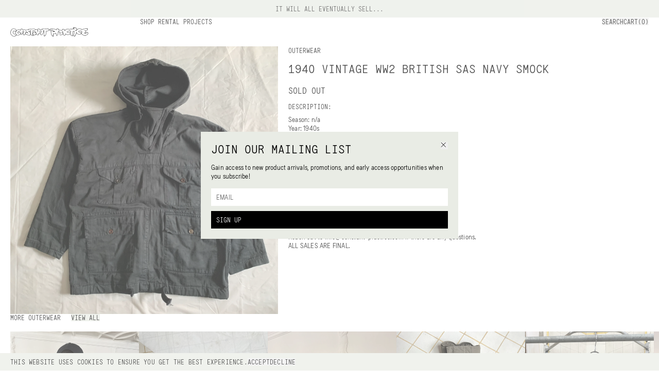

--- FILE ---
content_type: text/html
request_url: https://constant-practice.com/products/1940-vintage-ww2-british-sas-navy-smock-size-xl
body_size: 5571
content:
<!doctype html>
<!-- 
  // design and development
 // taw.vision 2024
-->
<html lang="en">
  <head>
    <!-- Meta Pixel Code -->

    <!-- Meta Pixel Code -->
    <script>
      !(function (f, b, e, v, n, t, s) {
        if (f.fbq) return;
        n = f.fbq = function () {
          n.callMethod
            ? n.callMethod.apply(n, arguments)
            : n.queue.push(arguments);
        };
        if (!f._fbq) f._fbq = n;
        n.push = n;
        n.loaded = !0;
        n.version = "2.0";
        n.queue = [];
        t = b.createElement(e);
        t.async = !0;
        t.src = v;
        s = b.getElementsByTagName(e)[0];
        s.parentNode.insertBefore(t, s);
      })(
        window,
        document,
        "script",
        "https://connect.facebook.net/en_US/fbevents.js"
      );
      fbq("init", "428584267750475");
      fbq("track", "PageView");
    </script>
    <script
      async
      src="https://www.googletagmanager.com/gtag/js?id=G-6JB859DY5J"
    ></script>
    <script>
      window.dataLayer = window.dataLayer || [];
      function gtag() {
        dataLayer.push(arguments);
      }
      gtag("js", new Date());

      gtag("config", "G-6JB859DY5J");
    </script>
    <noscript
      ><img
        height="1"
        width="1"
        style="display: none"
        src="https://www.facebook.com/tr?id=428584267750475&ev=PageView&noscript=1"
    /></noscript>
    <!-- End Meta Pixel Code -->
    <!-- End Meta Pixel Code -->
    <meta charset="utf-8" />
    <meta
      name="viewport"
      content="width=device-width, initial-scale=1, maximum-scale=1"
    />
    
		<link href="../_app/immutable/assets/Nav.4d506ec7.css" rel="stylesheet">
		<link href="../_app/immutable/assets/10.467246f4.css" rel="stylesheet"><title>1940 Vintage WW2 British SAS Navy Smock - Size XL | Constant Practice</title><!-- HEAD_svelte-uh64oq_START --><meta name="title" content="1940 Vintage WW2 British SAS Navy Smock - Size XL | Constant Practice"><meta property="og:title" content="1940 Vintage WW2 British SAS Navy Smock - Size XL | Constant Practice"><meta name="twitter:title" content="1940 Vintage WW2 British SAS Navy Smock - Size XL | Constant Practice"><meta name="description" content="Curated new and vintage designer fashion from Cav Empt, Comme des Garcons, Issey Miyake, Junya Watanabe, Yohji Yamamoto and more."><meta property="og:description" content="Curated new and vintage designer fashion from Cav Empt, Comme des Garcons, Issey Miyake, Junya Watanabe, Yohji Yamamoto and more."><meta name="twitter:description" content="Curated new and vintage designer fashion from Cav Empt, Comme des Garcons, Issey Miyake, Junya Watanabe, Yohji Yamamoto and more."><meta property="og:image" content="https://cdn.shopify.com/s/files/1/0054/8713/2775/products/image_3fee4851-a0c4-4dc3-93f0-577ee386bb36.jpg?v=1594412651"><meta name="twitter:image" content="https://cdn.shopify.com/s/files/1/0054/8713/2775/products/image_3fee4851-a0c4-4dc3-93f0-577ee386bb36.jpg?v=1594412651"><meta name="twitter:image:alt" content="Curated new and vintage designer fashion from Cav Empt, Comme des Garcons, Issey Miyake, Junya Watanabe, Yohji Yamamoto and more."><meta property="og:type" content="website"><meta name="twitter:card" content="summary_large_image"><link rel="apple-touch-icon" sizes="180x180" href="/favicon/apple-touch-icon.png"><link rel="icon" type="image/png" sizes="32x32" href="/favicon/favicon-32x32.png"><link rel="icon" type="image/png" sizes="16x16" href="/favicon/favicon-16x16.png"><link rel="manifest" href="/favicon/site.webmanifest"><link rel="mask-icon" href="/favicon/safari-pinned-tab.svg" color="#b4bdaa"><link rel="shortcut icon" href="/favicon/favicon.ico"><meta name="msapplication-TileColor" content="#e9ece5"><meta name="msapplication-config" content="/favicon/browserconfig.xml"><meta name="theme-color" content="#ffffff"><!-- HEAD_svelte-uh64oq_END -->
  </head>
  <div style="display: contents">



<div class="h-[34.55px]"></div>

  <div class="mono border-b border-black/40 md:border-b-0 w-screen z-[9999] bg-cp fixed top-0 text-center py-[10px] text-sm"><div class="flex justify-center items-center uppercase mono"><p class="text-[#333]">IT WILL ALL EVENTUALLY SELL...</p></div></div>



<div class="fixed h-[55px] bg-white z-50 mono uppercase w-screen px-[15px] border-b border-black/40 md:border-b-0 md:grid grid-cols-5 gap-[20px] md:px-[20px]"><div class="hidden md:relative md:flex justify-center md:justify-start items-center w-screen md:w-auto left-0 h-[55px]"><a href="/shop" class=""><div class="group z-[9999]"><img class="h-[18px] md:max-w-full md:left-0" src="/logo.svg" alt="constant practice logo"></div></a></div>
  <div class="col-span-4 hidden justify-between md:flex child:flex child:gap-[20px] child:py-[20px]"><div class="child:h-min hover:child:bg-cp"><a href="/shop">Shop</a>
        <a href="/rental">Rental</a>
        <a href="/projects">Projects</a></div>
    <div class="child:!uppercase child:p-0 flex items-start hover:child:bg-cp"><button>Search</button>

      <button class="">Cart(0)</button></div></div>
  <div class="md:hidden justify-between z-[999] relative h-full items-center flex">

    <button>Menu
    </button>
    <div class="pointer-events-none absolute w-screen flex justify-center top-[18px] left-[-15px] z-[9999]"><a href="/shop" class="pointer-events-auto"><div class="group w-fit"><img class="h-[18px] md:w-fit md:left-0" src="/logo.svg" alt="constant practice logo"></div></a></div>
    <button class="">Cart(0)</button></div>
  <div class="hidden"><div class="bg-white z-[99999999999] md:bg-cp w-screen md:min-w-[400px] md:w-[33vw] full-dynamic flex flex-col justify-between absolute top-0 right-0 !h-[calc(100dvh-34.55px)] svelte-19tezjh"><div class="flex justify-between px-[15px] md:px-[20px] p-[20px] h-[55px] border-black/40 border-b md:border-0"><p class="svelte-19tezjh"></p>
    <div class="pointer-events-none absolute w-screen flex justify-center top-[18px] left-0 z-[9999999999]"><a href="/shop" class="pointer-events-auto svelte-19tezjh"><div class="group w-fit"><img class="h-[18px] md:w-fit md:left-0" src="/logo.svg" alt="constant practice logo"></div></a></div>
    <button class="md:mt-0"><p class="!p-0 !text-right w-full !cursor-pointer svelte-19tezjh">close</p></button></div>
  <div class="flex-1 -mb-[1px] md:-mb-0 flex-shrink min-h-0 overflow-y-scroll overflow-x-hidden flex flex-col gap-[20px] md:h-[calc(100vh-173.66px)] py-[20px] md:py-0 pb-[110px] md:pb-0"><div class="mx-[15px] md:w-auto md:mx-[20px] flex group divide-x divide-black child:flex-1"><div class=""><p class="text-left flex justify-start w-full h-1/2 svelte-19tezjh">Your cart is empty
            </p></div></div></div>

  <div class="w-[calc(100vw-40px)] left-[20px] bottom-[20px] border-x border-x-black md:border-x-0 md:w-full px-0 md:px-[20px] md:pb-[20px] child:!p-[15px] child:md:!p-[10px] fixed md:static flex flex-col justify-between child:cursor-pointer md:gap-[10px]"><div class="bg-white flex justify-between w-full border-t border-black/40 md:border-t-0"><span>Total:</span>
      <span>0 USD</span></div>
    <button class="md:!py-[10px] bg-black text-white md:!text-left w-full border-t border-black/40 md:border-t-0 svelte-19tezjh">CHECK OUT
    </button></div>
</div></div></div>
<div class="pt-[75px] md:pt-[55px] min-h-[calc(100vh-89px)] !min-h-[calc(100vh-53px)]">
  

  <div class="px-[15px] md:px-[20px] w-full child:pb-[60px]"><div class="md:gap-[20px] grid grid-cols-1 md:grid-cols-7">
      <div class="overflow-x-scroll flex flex-row gap-[10px] -mx-[15px] px-[15px] mb-[20px] hide-scrollbar md:col-span-3 md:w-full md:grid md:gap-[15px] md:mx-0 md:mb-0 md:px-0"><div class="flex-shrink-0 flex-grow-0 md:mb-0 last:mb-0 relative"><div class="absolute -top-[55px]" id="main-0"></div>
            <div class="h-[400px] w-auto md:h-auto md:w-full last:mb-0"><div class="!w-auto h-[400px] md:!w-full md:h-full pulse-bg flex flex-col gap-[10px]"><img loading="eager" id="" src="https://cdn.shopify.com/s/files/1/0054/8713/2775/products/image_3fee4851-a0c4-4dc3-93f0-577ee386bb36.jpg?v=1594412651&amp;auto=format" alt="1940 Vintage WW2 British SAS Navy Smock - Size XL" class="duration-600  w-full opacity-0 !shadow-none object-cover transition-opacity ease-in  !w-auto h-[400px] md:!w-full md:h-full" srcset="https://cdn.shopify.com/s/files/1/0054/8713/2775/products/image_3fee4851-a0c4-4dc3-93f0-577ee386bb36.jpg?v=1594412651&amp;width=1500 1500w,https://cdn.shopify.com/s/files/1/0054/8713/2775/products/image_3fee4851-a0c4-4dc3-93f0-577ee386bb36.jpg?v=1594412651&amp;width=1200 1200w,https://cdn.shopify.com/s/files/1/0054/8713/2775/products/image_3fee4851-a0c4-4dc3-93f0-577ee386bb36.jpg?v=1594412651&amp;width=900 900w,https://cdn.shopify.com/s/files/1/0054/8713/2775/products/image_3fee4851-a0c4-4dc3-93f0-577ee386bb36.jpg?v=1594412651&amp;width=600 600w" style="object-position: center"></div></div>
          </div></div>

      
      <div class="col-span-4 h-fit sticky top-[55px] child:!mb-[20px] last:child:!mb-0 top-[91px] svelte-1bzv2y7"><div class="child:!mb-[10px]">
          <div class="mono mb-[15px] uppercase flex flex-row gap-[3px]">
  <a href="/shop/outerwear" class="hover:bg-cp">outerwear</a></div>
          <h1 class="uppercase mono w-fit mb-[15px]">1940 Vintage WW2 British SAS Navy Smock</h1>

          <p class="mono uppercase !text-[17px] !mb-0 mt-[20px]">Sold Out
              </p>
            <p class="mono uppercase !text-[17px] mb-[15px] flex gap-[10px]"></p></div>

        <div class="child:!mb-[15px]">
          

          
          </div>

        
        <div class="lg:w-1/2"><p class="subtitle mono svelte-1bzv2y7">Description:</p>
            
            <p class="body"><!-- HTML_TAG_START --><p>Season: n/a<br>Year: 1940s<br>Size: XL<br>Fitting: Regular<br><span>Chest: 28"</span><br><span>Shoulder: 26"</span><br><span>Sleeve: 22.50"</span><br><span>Length: 31"</span><br>Material: Cotton<br><span>Condition: 8/10</span><br><span>Color: Navy </span></p><!-- HTML_TAG_END --></p></div>

        
        

        
        <div class=" svelte-1bzv2y7"><p class="subtitle mono svelte-1bzv2y7">Notes:</p>
          <p class="body"><span class="false svelte-1bzv2y7">Refer to <a href="/purchase-terms">Terms &amp; Conditions</a> before
              purchasing. <br></span>
            Reach out to info@constant-practice.com if there are any questions.
            <br>
            <span class="false svelte-1bzv2y7">ALL SALES ARE FINAL.</span></p></div>

        
        </div></div>

    
    

      <div><div class="pb-[20px] uppercase mono flex"><p class="">More outerwear</p>
      <a class="bg-cp ml-[20px] hover:bg-cp/0" href="/shop/outerwear">View All</a></div>
    <div>
      <div class="flex gap-[15px] md:gap-[20px] parent overflow-scroll -mx-[15px] px-[15px] md:-mx-[20px] md:px-[20px] w-screen hide-scrollbar"><div class="imageWidth shrink-0 svelte-2g30px"><a href="/products/1980s-issey-miyake-liner-jacket-with-shoulder-drawcords-size-m"><div class="mono uppercase group"><div class="aspect-w-3 aspect-h-4"><div class="w-full h-full pulse-bg flex flex-col gap-[10px]"><img loading="lazy" id="" src="https://cdn.shopify.com/s/files/1/0054/8713/2775/files/IMG_2893.jpg?v=1765311950&amp;auto=format" alt="1980s Issey Miyake Liner Jacket with Shoulder Drawcords - Size M" class="duration-600  w-full opacity-0 !shadow-none object-cover transition-opacity ease-in  w-full h-full" srcset="https://cdn.shopify.com/s/files/1/0054/8713/2775/files/IMG_2893.jpg?v=1765311950&amp;width=1000 1000w,https://cdn.shopify.com/s/files/1/0054/8713/2775/files/IMG_2893.jpg?v=1765311950&amp;width=750 750w,https://cdn.shopify.com/s/files/1/0054/8713/2775/files/IMG_2893.jpg?v=1765311950&amp;width=500 500w" style="object-position: center"></div></div>

    <div class="mt-[10px]"><div class="flex justify-between gap-[10px]"><p class="md:w-4/5">1980s Issey Miyake Liner Jacket with Shoulder Drawcords</p>
        <div class="flex gap-[5px]"><p class="">$1,500</p>
          </div></div>
      <p class="mt-[6px]">M</p></div></div></a>
          </div><div class="imageWidth shrink-0 svelte-2g30px"><a href="/products/1980s-marithe-francois-girbaud-double-closure-jacket-size-l-copy"><div class="mono uppercase group"><div class="aspect-w-3 aspect-h-4"><div class="w-full h-full pulse-bg flex flex-col gap-[10px]"><img loading="lazy" id="" src="https://cdn.shopify.com/s/files/1/0054/8713/2775/files/IMG_2774.jpg?v=1765170532&amp;auto=format" alt="1980s Marithe Francois Girbaud Double Closure Jacket - Size L" class="duration-600  w-full opacity-0 !shadow-none object-cover transition-opacity ease-in  w-full h-full" srcset="https://cdn.shopify.com/s/files/1/0054/8713/2775/files/IMG_2774.jpg?v=1765170532&amp;width=1000 1000w,https://cdn.shopify.com/s/files/1/0054/8713/2775/files/IMG_2774.jpg?v=1765170532&amp;width=750 750w,https://cdn.shopify.com/s/files/1/0054/8713/2775/files/IMG_2774.jpg?v=1765170532&amp;width=500 500w" style="object-position: center"></div></div>

    <div class="mt-[10px]"><div class="flex justify-between gap-[10px]"><p class="md:w-4/5">1980s Marithe Francois Girbaud Double Closure Jacket</p>
        <div class="flex gap-[5px]"><p class="">$650</p>
          </div></div>
      <p class="mt-[6px]">L</p></div></div></a>
          </div><div class="imageWidth shrink-0 svelte-2g30px"><a href="/products/1980s-issey-miyake-heavy-twill-bomber-with-button-in-lining-size-m"><div class="mono uppercase group"><div class="aspect-w-3 aspect-h-4"><div class="w-full h-full pulse-bg flex flex-col gap-[10px]"><img loading="lazy" id="" src="https://cdn.shopify.com/s/files/1/0054/8713/2775/files/IMG_0090.jpg?v=1764693859&amp;auto=format" alt="1980s Issey Miyake Heavy Twill Bomber with Button-in Lining - Size L" class="duration-600  w-full opacity-0 !shadow-none object-cover transition-opacity ease-in  w-full h-full" srcset="https://cdn.shopify.com/s/files/1/0054/8713/2775/files/IMG_0090.jpg?v=1764693859&amp;width=1000 1000w,https://cdn.shopify.com/s/files/1/0054/8713/2775/files/IMG_0090.jpg?v=1764693859&amp;width=750 750w,https://cdn.shopify.com/s/files/1/0054/8713/2775/files/IMG_0090.jpg?v=1764693859&amp;width=500 500w" style="object-position: center"></div></div>

    <div class="mt-[10px]"><div class="flex justify-between gap-[10px]"><p class="md:w-4/5">1980s Issey Miyake Heavy Twill Bomber with Button-in Lining</p>
        <div class="flex gap-[5px]"><p class="">$800</p>
          </div></div>
      <p class="mt-[6px]">L</p></div></div></a>
          </div><div class="imageWidth shrink-0 svelte-2g30px"><a href="/products/1980s-vintage-italian-padded-high-neck-coat-size-s"><div class="mono uppercase group"><div class="aspect-w-3 aspect-h-4"><div class="w-full h-full pulse-bg flex flex-col gap-[10px]"><img loading="lazy" id="" src="https://cdn.shopify.com/s/files/1/0054/8713/2775/files/IMG_9596.jpg?v=1762355847&amp;auto=format" alt="1980s Vintage Italian Padded High Neck Coat - Size S" class="duration-600  w-full opacity-0 !shadow-none object-cover transition-opacity ease-in  w-full h-full" srcset="https://cdn.shopify.com/s/files/1/0054/8713/2775/files/IMG_9596.jpg?v=1762355847&amp;width=1000 1000w,https://cdn.shopify.com/s/files/1/0054/8713/2775/files/IMG_9596.jpg?v=1762355847&amp;width=750 750w,https://cdn.shopify.com/s/files/1/0054/8713/2775/files/IMG_9596.jpg?v=1762355847&amp;width=500 500w" style="object-position: center"></div></div>

    <div class="mt-[10px]"><div class="flex justify-between gap-[10px]"><p class="md:w-4/5">1980s Vintage Italian Padded High Neck Coat</p>
        <div class="flex gap-[5px]"><p class="">$350</p>
          </div></div>
      <p class="mt-[6px]">S</p></div></div></a>
          </div><div class="imageWidth shrink-0 svelte-2g30px"><a href="/products/1980s-vintage-italian-light-cotton-cropped-bomber-size-m"><div class="mono uppercase group"><div class="aspect-w-3 aspect-h-4"><div class="w-full h-full pulse-bg flex flex-col gap-[10px]"><img loading="lazy" id="" src="https://cdn.shopify.com/s/files/1/0054/8713/2775/files/IMG_2179.jpg?v=1762355184&amp;auto=format" alt="1980s Vintage Italian Light Cotton Cropped Bomber - Size M" class="duration-600  w-full opacity-0 !shadow-none object-cover transition-opacity ease-in  w-full h-full" srcset="https://cdn.shopify.com/s/files/1/0054/8713/2775/files/IMG_2179.jpg?v=1762355184&amp;width=1000 1000w,https://cdn.shopify.com/s/files/1/0054/8713/2775/files/IMG_2179.jpg?v=1762355184&amp;width=750 750w,https://cdn.shopify.com/s/files/1/0054/8713/2775/files/IMG_2179.jpg?v=1762355184&amp;width=500 500w" style="object-position: center"></div></div>

    <div class="mt-[10px]"><div class="flex justify-between gap-[10px]"><p class="md:w-4/5">1980s Vintage Italian Light Cotton Cropped Bomber</p>
        <div class="flex gap-[5px]"><p class="">$350</p>
          </div></div>
      <p class="mt-[6px]">M</p></div></div></a>
          </div><div class="imageWidth shrink-0 svelte-2g30px"><a href="/products/1980s-vintage-italian-designer-light-cotton-blouson-size-l"><div class="mono uppercase group"><div class="aspect-w-3 aspect-h-4"><div class="w-full h-full pulse-bg flex flex-col gap-[10px]"><img loading="lazy" id="" src="https://cdn.shopify.com/s/files/1/0054/8713/2775/files/IMG_9510.jpg?v=1761236895&amp;auto=format" alt="1980s Vintage Italian Designer Light Cotton Blouson - Size L" class="duration-600  w-full opacity-0 !shadow-none object-cover transition-opacity ease-in  w-full h-full" srcset="https://cdn.shopify.com/s/files/1/0054/8713/2775/files/IMG_9510.jpg?v=1761236895&amp;width=1000 1000w,https://cdn.shopify.com/s/files/1/0054/8713/2775/files/IMG_9510.jpg?v=1761236895&amp;width=750 750w,https://cdn.shopify.com/s/files/1/0054/8713/2775/files/IMG_9510.jpg?v=1761236895&amp;width=500 500w" style="object-position: center"></div></div>

    <div class="mt-[10px]"><div class="flex justify-between gap-[10px]"><p class="md:w-4/5">1980s Vintage Italian Designer Light Cotton Blouson</p>
        <div class="flex gap-[5px]"><p class="">$650</p>
          </div></div>
      <p class="mt-[6px]">L</p></div></div></a>
          </div><div class="imageWidth shrink-0 svelte-2g30px"><a href="/products/1980s-vintage-italian-coated-coton-trench-coat-size-m"><div class="mono uppercase group"><div class="aspect-w-3 aspect-h-4"><div class="w-full h-full pulse-bg flex flex-col gap-[10px]"><img loading="lazy" id="" src="https://cdn.shopify.com/s/files/1/0054/8713/2775/files/IMG_9523_bf025ffd-15c1-448d-ab44-6a287856c96c.jpg?v=1761235848&amp;auto=format" alt="1980s Vintage Italian Coated Cotton Cargo Trench - Size M" class="duration-600  w-full opacity-0 !shadow-none object-cover transition-opacity ease-in  w-full h-full" srcset="https://cdn.shopify.com/s/files/1/0054/8713/2775/files/IMG_9523_bf025ffd-15c1-448d-ab44-6a287856c96c.jpg?v=1761235848&amp;width=1000 1000w,https://cdn.shopify.com/s/files/1/0054/8713/2775/files/IMG_9523_bf025ffd-15c1-448d-ab44-6a287856c96c.jpg?v=1761235848&amp;width=750 750w,https://cdn.shopify.com/s/files/1/0054/8713/2775/files/IMG_9523_bf025ffd-15c1-448d-ab44-6a287856c96c.jpg?v=1761235848&amp;width=500 500w" style="object-position: center"></div></div>

    <div class="mt-[10px]"><div class="flex justify-between gap-[10px]"><p class="md:w-4/5">1980s Vintage Italian Coated Cotton Cargo Trench</p>
        <div class="flex gap-[5px]"><p class="">$350</p>
          </div></div>
      <p class="mt-[6px]">M</p></div></div></a>
          </div><div class="imageWidth shrink-0 svelte-2g30px"><a href="/products/1980s-vintage-italian-coated-light-cotton-bomber-size-m"><div class="mono uppercase group"><div class="aspect-w-3 aspect-h-4"><div class="w-full h-full pulse-bg flex flex-col gap-[10px]"><img loading="lazy" id="" src="https://cdn.shopify.com/s/files/1/0054/8713/2775/files/IMG_1974.jpg?v=1761235760&amp;auto=format" alt="1980s Vintage Italian Coated Light Cotton Bomber - Size M" class="duration-600  w-full opacity-0 !shadow-none object-cover transition-opacity ease-in  w-full h-full" srcset="https://cdn.shopify.com/s/files/1/0054/8713/2775/files/IMG_1974.jpg?v=1761235760&amp;width=1000 1000w,https://cdn.shopify.com/s/files/1/0054/8713/2775/files/IMG_1974.jpg?v=1761235760&amp;width=750 750w,https://cdn.shopify.com/s/files/1/0054/8713/2775/files/IMG_1974.jpg?v=1761235760&amp;width=500 500w" style="object-position: center"></div></div>

    <div class="mt-[10px]"><div class="flex justify-between gap-[10px]"><p class="md:w-4/5">1980s Vintage Italian Coated Light Cotton Bomber</p>
        <div class="flex gap-[5px]"><p class="">$250</p>
          </div></div>
      <p class="mt-[6px]">M</p></div></div></a>
          </div></div></div></div>

      </div></div>
<div class="w-full p-[20px] bg-[#E9ECE5] md:grid-cols-5 mono z-30 relative grid gap-10 md:gap-5 md:pt-20"><div class="order-2 md:order-1 md:col-span-3 grid grid-cols-2 md:grid-cols-3 gap-5"><div class="flex flex-col gap-[10px]"><a href="/about" class="uppercase w-min">About</a>
      <a href="mailto:info@constant-practice.com" class="w-fit uppercase">Contact Us</a>
      <p class="text-black/50">© <span class="md:hidden lg:inline">2026 
        </span><span class="hidden sm:inline">CONSTANT PRACTICE</span></p></div>
    <div class="flex flex-col items-center md:items-start gap-[10px] text-center left-0 w-screen pointer-events-none md:w-auto md:text-left absolute md:static"><a href="/privacy-policy" class="pointer-events-auto uppercase w-fit">Privacy Policy</a><a href="/website-terms" class="pointer-events-auto uppercase w-fit">Website Terms</a><a href="/purchase-terms" class="pointer-events-auto uppercase w-fit">Purchase Terms</a></div>
    <div class="flex flex-col gap-[10px] items-end md:items-start"><a href="https://www.instagram.com/constant_practice" target="”_blank”" class="text-right md:text-left w-fit uppercase">Instagram</a><a href="https://www.tiktok.com/@constant_practice" target="”_blank”" class="text-right md:text-left w-fit uppercase">TikTok</a><a href="https://www.youtube.com/channel/UC8Tv2bmddqf5k0HsNNi9DUw" target="”_blank”" class="text-right md:text-left w-fit uppercase">YouTube</a></div></div>

  <div class="md:col-span-2 order-1 md:order-4"><div class="h-full flex flex-col justify-between"><p class="mono uppercase mb-[10px]">Subscribe for email updates and promotions
  </p>
  <div class="flex gap-[10px]"><input class="placeholder:text-black flex-1 px-[10px] rounded-none md:placeholder:text-black/60 outline-none w-full" placeholder="EMAIL" type="text" value="">

      <button class="uppercase bg-black text-white p-[10px] text-left">Sign Up</button></div></div></div></div>


			
			<script>
				{
					__sveltekit_cu2jko = {
						base: new URL("..", location).pathname.slice(0, -1),
						env: {"PUBLIC_BANNER":"IT WILL ALL EVENTUALLY SELL..."}
					};

					const element = document.currentScript.parentElement;

					const data = [null,{"type":"data","data":{routes:void 0},"uses":{}},{"type":"data","data":{body:{product:{availableForSale:false,id:"gid://shopify/Product/4650191618151",productType:"Jacket",handle:"1940-vintage-ww2-british-sas-navy-smock-size-xl",collections:{edges:[]},descriptionHtml:"\u003Cp>Season: n/a\u003Cbr>Year: 1940s\u003Cbr>Size: XL\u003Cbr>Fitting: Regular\u003Cbr>\u003Cspan>Chest: 28\"\u003C/span>\u003Cbr>\u003Cspan>Shoulder: 26\"\u003C/span>\u003Cbr>\u003Cspan>Sleeve: 22.50\"\u003C/span>\u003Cbr>\u003Cspan>Length: 31\"\u003C/span>\u003Cbr>Material: Cotton\u003Cbr>\u003Cspan>Condition: 8/10\u003C/span>\u003Cbr>\u003Cspan>Color: Navy \u003C/span>\u003C/p>\n\u003Cp>\u003Cem>*measurements are taken in inches\u003C/em>\u003C/p>\n\u003Cp> \u003C/p>",images:{nodes:[{originalSrc:"https://cdn.shopify.com/s/files/1/0054/8713/2775/products/image_3fee4851-a0c4-4dc3-93f0-577ee386bb36.jpg?v=1594412651"}]},priceRange:{maxVariantPrice:{amount:"650.0"}},compareAtPriceRange:{maxVariantPrice:{amount:"0.0"}},title:"1940 Vintage WW2 British SAS Navy Smock - Size XL",variants:{nodes:[{availableForSale:false,quantityAvailable:0,title:"Default Title",id:"gid://shopify/ProductVariant/32654366572647"}]}},extraProducts:[{node:{title:"1980s Issey Miyake Liner Jacket with Shoulder Drawcords - Size M",totalInventory:1,images:{edges:[{node:{originalSrc:"https://cdn.shopify.com/s/files/1/0054/8713/2775/files/IMG_2893.jpg?v=1765311950"}}]},handle:"1980s-issey-miyake-liner-jacket-with-shoulder-drawcords-size-m",priceRange:{maxVariantPrice:{amount:"1500.0"}},compareAtPriceRange:{maxVariantPrice:{amount:"0.0"}},variants:{edges:[{node:{title:"Default Title"}}]}}},{node:{title:"1980s Marithe Francois Girbaud Double Closure Jacket - Size L",totalInventory:1,images:{edges:[{node:{originalSrc:"https://cdn.shopify.com/s/files/1/0054/8713/2775/files/IMG_2774.jpg?v=1765170532"}}]},handle:"1980s-marithe-francois-girbaud-double-closure-jacket-size-l-copy",priceRange:{maxVariantPrice:{amount:"650.0"}},compareAtPriceRange:{maxVariantPrice:{amount:"0.0"}},variants:{edges:[{node:{title:"Default Title"}}]}}},{node:{title:"1980s Issey Miyake Heavy Twill Bomber with Button-in Lining - Size L",totalInventory:1,images:{edges:[{node:{originalSrc:"https://cdn.shopify.com/s/files/1/0054/8713/2775/files/IMG_0090.jpg?v=1764693859"}}]},handle:"1980s-issey-miyake-heavy-twill-bomber-with-button-in-lining-size-m",priceRange:{maxVariantPrice:{amount:"800.0"}},compareAtPriceRange:{maxVariantPrice:{amount:"0.0"}},variants:{edges:[{node:{title:"Default Title"}}]}}},{node:{title:"1980s Vintage Italian Padded High Neck Coat - Size S",totalInventory:1,images:{edges:[{node:{originalSrc:"https://cdn.shopify.com/s/files/1/0054/8713/2775/files/IMG_9596.jpg?v=1762355847"}}]},handle:"1980s-vintage-italian-padded-high-neck-coat-size-s",priceRange:{maxVariantPrice:{amount:"350.0"}},compareAtPriceRange:{maxVariantPrice:{amount:"0.0"}},variants:{edges:[{node:{title:"Default Title"}}]}}},{node:{title:"1980s Vintage Italian Light Cotton Cropped Bomber - Size M",totalInventory:1,images:{edges:[{node:{originalSrc:"https://cdn.shopify.com/s/files/1/0054/8713/2775/files/IMG_2179.jpg?v=1762355184"}}]},handle:"1980s-vintage-italian-light-cotton-cropped-bomber-size-m",priceRange:{maxVariantPrice:{amount:"350.0"}},compareAtPriceRange:{maxVariantPrice:{amount:"0.0"}},variants:{edges:[{node:{title:"Default Title"}}]}}},{node:{title:"1980s Vintage Italian Designer Light Cotton Blouson - Size L",totalInventory:1,images:{edges:[{node:{originalSrc:"https://cdn.shopify.com/s/files/1/0054/8713/2775/files/IMG_9510.jpg?v=1761236895"}}]},handle:"1980s-vintage-italian-designer-light-cotton-blouson-size-l",priceRange:{maxVariantPrice:{amount:"650.0"}},compareAtPriceRange:{maxVariantPrice:{amount:"0.0"}},variants:{edges:[{node:{title:"Default Title"}}]}}},{node:{title:"1980s Vintage Italian Coated Cotton Cargo Trench - Size M",totalInventory:1,images:{edges:[{node:{originalSrc:"https://cdn.shopify.com/s/files/1/0054/8713/2775/files/IMG_9523_bf025ffd-15c1-448d-ab44-6a287856c96c.jpg?v=1761235848"}}]},handle:"1980s-vintage-italian-coated-coton-trench-coat-size-m",priceRange:{maxVariantPrice:{amount:"350.0"}},compareAtPriceRange:{maxVariantPrice:{amount:"0.0"}},variants:{edges:[{node:{title:"Default Title"}}]}}},{node:{title:"1980s Vintage Italian Coated Light Cotton Bomber - Size M",totalInventory:1,images:{edges:[{node:{originalSrc:"https://cdn.shopify.com/s/files/1/0054/8713/2775/files/IMG_1974.jpg?v=1761235760"}}]},handle:"1980s-vintage-italian-coated-light-cotton-bomber-size-m",priceRange:{maxVariantPrice:{amount:"250.0"}},compareAtPriceRange:{maxVariantPrice:{amount:"0.0"}},variants:{edges:[{node:{title:"Default Title"}}]}}}],productType:"outerwear"}},"uses":{"params":["slug"]}}];

					Promise.all([
						import("../_app/immutable/entry/start.ccbe5d7d.js"),
						import("../_app/immutable/entry/app.8a5b00ee.js")
					]).then(([kit, app]) => {
						kit.start(app, element, {
							node_ids: [0, 2, 10],
							data,
							form: null,
							error: null
						});
					});
				}
			</script>
		</div>
</html>


--- FILE ---
content_type: application/javascript; charset=utf-8
request_url: https://constant-practice.com/_app/immutable/chunks/Tags.5d908e2c.js
body_size: 966
content:
import{S,i as Y,s as j,k as a,a5 as D,l as o,h as n,n as e,H as i,I as N}from"./index.34c8d53f.js";function G(m){let d,u,l,s,f,h,r,T,C,v,K,E,L,M,A,_,p,g,w,k,y,I,b,z;return document.title=d=m[0],{c(){u=a("meta"),l=a("meta"),s=a("meta"),f=a("meta"),h=a("meta"),r=a("meta"),T=a("meta"),v=a("meta"),E=a("meta"),M=a("meta"),A=a("meta"),_=a("link"),p=a("link"),g=a("link"),w=a("link"),k=a("link"),y=a("link"),I=a("meta"),b=a("meta"),z=a("meta"),this.h()},l(c){const t=D("svelte-uh64oq",document.head);u=o(t,"META",{name:!0,content:!0}),l=o(t,"META",{property:!0,content:!0}),s=o(t,"META",{name:!0,content:!0}),f=o(t,"META",{name:!0,content:!0}),h=o(t,"META",{property:!0,content:!0}),r=o(t,"META",{name:!0,content:!0}),T=o(t,"META",{property:!0,content:!0}),v=o(t,"META",{name:!0,content:!0}),E=o(t,"META",{name:!0,content:!0}),M=o(t,"META",{property:!0,content:!0}),A=o(t,"META",{name:!0,content:!0}),_=o(t,"LINK",{rel:!0,sizes:!0,href:!0}),p=o(t,"LINK",{rel:!0,type:!0,sizes:!0,href:!0}),g=o(t,"LINK",{rel:!0,type:!0,sizes:!0,href:!0}),w=o(t,"LINK",{rel:!0,href:!0}),k=o(t,"LINK",{rel:!0,href:!0,color:!0}),y=o(t,"LINK",{rel:!0,href:!0}),I=o(t,"META",{name:!0,content:!0}),b=o(t,"META",{name:!0,content:!0}),z=o(t,"META",{name:!0,content:!0}),t.forEach(n),this.h()},h(){e(u,"name","title"),e(u,"content",m[0]),e(l,"property","og:title"),e(l,"content",m[0]),e(s,"name","twitter:title"),e(s,"content",m[0]),e(f,"name","description"),e(f,"content",m[1]),e(h,"property","og:description"),e(h,"content",m[1]),e(r,"name","twitter:description"),e(r,"content",m[1]),e(T,"property","og:image"),e(T,"content",C=m[2]||"/social.png"),e(v,"name","twitter:image"),e(v,"content",K=m[2]||"/social.png"),e(E,"name","twitter:image:alt"),e(E,"content",L=m[3]||m[1]),e(M,"property","og:type"),e(M,"content","website"),e(A,"name","twitter:card"),e(A,"content","summary_large_image"),e(_,"rel","apple-touch-icon"),e(_,"sizes","180x180"),e(_,"href","/favicon/apple-touch-icon.png"),e(p,"rel","icon"),e(p,"type","image/png"),e(p,"sizes","32x32"),e(p,"href","/favicon/favicon-32x32.png"),e(g,"rel","icon"),e(g,"type","image/png"),e(g,"sizes","16x16"),e(g,"href","/favicon/favicon-16x16.png"),e(w,"rel","manifest"),e(w,"href","/favicon/site.webmanifest"),e(k,"rel","mask-icon"),e(k,"href","/favicon/safari-pinned-tab.svg"),e(k,"color","#b4bdaa"),e(y,"rel","shortcut icon"),e(y,"href","/favicon/favicon.ico"),e(I,"name","msapplication-TileColor"),e(I,"content","#e9ece5"),e(b,"name","msapplication-config"),e(b,"content","/favicon/browserconfig.xml"),e(z,"name","theme-color"),e(z,"content","#ffffff")},m(c,t){i(document.head,u),i(document.head,l),i(document.head,s),i(document.head,f),i(document.head,h),i(document.head,r),i(document.head,T),i(document.head,v),i(document.head,E),i(document.head,M),i(document.head,A),i(document.head,_),i(document.head,p),i(document.head,g),i(document.head,w),i(document.head,k),i(document.head,y),i(document.head,I),i(document.head,b),i(document.head,z)},p(c,[t]){t&1&&d!==(d=c[0])&&(document.title=d),t&1&&e(u,"content",c[0]),t&1&&e(l,"content",c[0]),t&1&&e(s,"content",c[0]),t&2&&e(f,"content",c[1]),t&2&&e(h,"content",c[1]),t&2&&e(r,"content",c[1]),t&4&&C!==(C=c[2]||"/social.png")&&e(T,"content",C),t&4&&K!==(K=c[2]||"/social.png")&&e(v,"content",K),t&10&&L!==(L=c[3]||c[1])&&e(E,"content",L)},i:N,o:N,d(c){n(u),n(l),n(s),n(f),n(h),n(r),n(T),n(v),n(E),n(M),n(A),n(_),n(p),n(g),n(w),n(k),n(y),n(I),n(b),n(z)}}}let q="Constant Practice",H="Curated new and vintage designer fashion from Cav Empt, Comme des Garcons, Issey Miyake, Junya Watanabe, Yohji Yamamoto and more.";function J(m,d,u){let{title:l=""}=d,{description:s=""}=d,{image:f=""}=d,{alt:h=""}=d;return l=l?l+" | "+q:q,s=s||H,m.$$set=r=>{"title"in r&&u(0,l=r.title),"description"in r&&u(1,s=r.description),"image"in r&&u(2,f=r.image),"alt"in r&&u(3,h=r.alt)},[l,s,f,h]}class W extends S{constructor(d){super(),Y(this,d,J,G,j,{title:0,description:1,image:2,alt:3})}}export{W as T};
